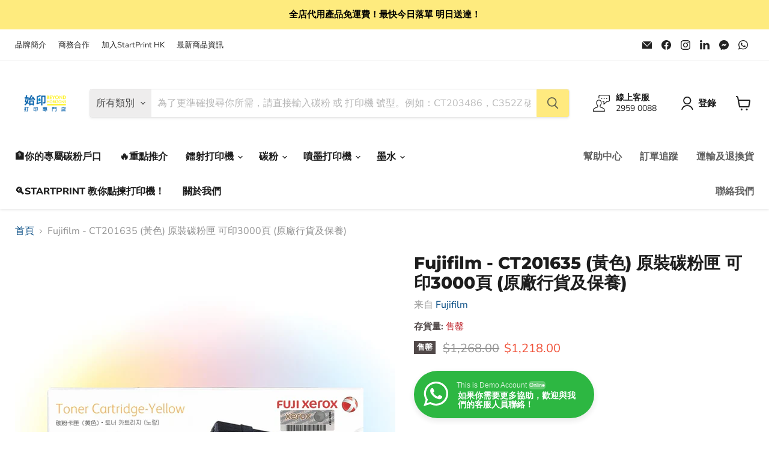

--- FILE ---
content_type: text/javascript; charset=utf-8
request_url: https://startprint.com.hk/products/toner_original_fujifilm_ct201635.js
body_size: 660
content:
{"id":7648432685276,"title":"Fujifilm - CT201635 (黃色) 原裝碳粉匣 可印3000頁 (原廠行貨及保養)","handle":"toner_original_fujifilm_ct201635","description":"\u003cp\u003eFuji Xerox\/Fujifilm - CT201635 (黃色) 原裝碳粉匣 可印3,000頁\u003c\/p\u003e\u003cp\u003e \u003c\/p\u003e\n \u003cp\u003e \u003c\/p\u003e\n \u003cp\u003e \u003c\/p\u003e\n \u003cp\u003e所有產品資訊均以官網或門市為準，如有任何變更恕不另行通知。\u003c\/p\u003e\n \u003cp\u003e如有任何爭議， 始印香港打印專門店保留一切最終決定權。\u003c\/p\u003e","published_at":"2022-04-20T10:13:58+08:00","created_at":"2022-04-20T10:13:58+08:00","vendor":"Fujifilm","type":"原廠碳粉","tags":["原廠碳粉"],"price":121800,"price_min":121800,"price_max":121800,"available":false,"price_varies":false,"compare_at_price":126800,"compare_at_price_min":126800,"compare_at_price_max":126800,"compare_at_price_varies":false,"variants":[{"id":42845833363676,"title":"Default Title","option1":"Default Title","option2":null,"option3":null,"sku":"Toner_Original_Fujifilm_CT201635","requires_shipping":true,"taxable":false,"featured_image":null,"available":false,"name":"Fujifilm - CT201635 (黃色) 原裝碳粉匣 可印3000頁 (原廠行貨及保養)","public_title":null,"options":["Default Title"],"price":121800,"weight":10,"compare_at_price":126800,"inventory_management":"shopify","barcode":null,"requires_selling_plan":false,"selling_plan_allocations":[]}],"images":["\/\/cdn.shopify.com\/s\/files\/1\/0636\/7916\/8732\/products\/Toner_Original_Fujifilm_CT201635_1.jpg?v=1679655140","\/\/cdn.shopify.com\/s\/files\/1\/0636\/7916\/8732\/products\/Toner_Original_Fujifilm_CT201635.jpg?v=1679655140"],"featured_image":"\/\/cdn.shopify.com\/s\/files\/1\/0636\/7916\/8732\/products\/Toner_Original_Fujifilm_CT201635_1.jpg?v=1679655140","options":[{"name":"Title","position":1,"values":["Default Title"]}],"url":"\/products\/toner_original_fujifilm_ct201635","media":[{"alt":null,"id":31437772325084,"position":1,"preview_image":{"aspect_ratio":1.0,"height":1000,"width":1000,"src":"https:\/\/cdn.shopify.com\/s\/files\/1\/0636\/7916\/8732\/products\/Toner_Original_Fujifilm_CT201635_1.jpg?v=1679655140"},"aspect_ratio":1.0,"height":1000,"media_type":"image","src":"https:\/\/cdn.shopify.com\/s\/files\/1\/0636\/7916\/8732\/products\/Toner_Original_Fujifilm_CT201635_1.jpg?v=1679655140","width":1000},{"alt":"Fuji Xerox\/Fujifilm - CT201635 (黃色) 原裝碳粉匣 可印3,000頁","id":29887073616092,"position":2,"preview_image":{"aspect_ratio":1.0,"height":3000,"width":3000,"src":"https:\/\/cdn.shopify.com\/s\/files\/1\/0636\/7916\/8732\/products\/Toner_Original_Fujifilm_CT201635.jpg?v=1679655140"},"aspect_ratio":1.0,"height":3000,"media_type":"image","src":"https:\/\/cdn.shopify.com\/s\/files\/1\/0636\/7916\/8732\/products\/Toner_Original_Fujifilm_CT201635.jpg?v=1679655140","width":3000}],"requires_selling_plan":false,"selling_plan_groups":[]}

--- FILE ---
content_type: text/javascript
request_url: https://startprint.com.hk/cdn/shop/t/11/assets/seedgrow-whatsapp-init.js?v=182978114965467609791692932411
body_size: 827
content:
window.seedgrow_whatsapp_data={accounts:[{accountId:"62c3d91ba7db594e7d6bd216",accountName:"Jane Law",avatar:"",dayOffsText:"I will be back soon",daysOfWeekWorking:{sunday:{isWorkingOnDay:"OFF",workHours:[{startTime:"08:00",endTime:"17:30"}]},monday:{isWorkingOnDay:"OFF",workHours:[{startTime:"08:00",endTime:"17:30"}]},tuesday:{isWorkingOnDay:"OFF",workHours:[{startTime:"08:00",endTime:"17:30"}]},wednesday:{isWorkingOnDay:"OFF",workHours:[{startTime:"08:00",endTime:"17:30"}]},thursday:{isWorkingOnDay:"OFF",workHours:[{startTime:"08:00",endTime:"17:30"}]},friday:{isWorkingOnDay:"OFF",workHours:[{startTime:"08:00",endTime:"17:30"}]},saturday:{isWorkingOnDay:"OFF",workHours:[{startTime:"08:00",endTime:"17:30"}]}},isAlwaysAvailable:"ON",number:"+85297814146",predefinedText:"Hi!",title:"StartPrint \u92B7\u552E",willBeBackText:"I will be back soon",showWidget:!0,showButton:!1},{accountId:"62c3dcfba7db594e7d6bd401",accountName:"Kate Lo",avatar:"",dayOffsText:"I will be back soon",daysOfWeekWorking:{sunday:{isWorkingOnDay:"OFF",workHours:[{startTime:"08:00",endTime:"17:30"}]},monday:{isWorkingOnDay:"OFF",workHours:[{startTime:"08:00",endTime:"17:30"}]},tuesday:{isWorkingOnDay:"OFF",workHours:[{startTime:"08:00",endTime:"17:30"}]},wednesday:{isWorkingOnDay:"OFF",workHours:[{startTime:"08:00",endTime:"17:30"}]},thursday:{isWorkingOnDay:"OFF",workHours:[{startTime:"08:00",endTime:"17:30"}]},friday:{isWorkingOnDay:"OFF",workHours:[{startTime:"08:00",endTime:"17:30"}]},saturday:{isWorkingOnDay:"OFF",workHours:[{startTime:"08:00",endTime:"17:30"}]}},isAlwaysAvailable:"ON",number:"+85292056384",predefinedText:"",title:"StartPrint \u6280\u8853\u90E8",willBeBackText:"I will be back soon",showWidget:!0,showButton:!1},{accountId:"62c3e48ea7db594e7d6bd4e0",accountName:"Ada Chan",avatar:"",dayOffsText:"I will be back soon",daysOfWeekWorking:{sunday:{isWorkingOnDay:"OFF",workHours:[{startTime:"08:00",endTime:"17:30"}]},monday:{isWorkingOnDay:"OFF",workHours:[{startTime:"08:00",endTime:"17:30"}]},tuesday:{isWorkingOnDay:"OFF",workHours:[{startTime:"08:00",endTime:"17:30"}]},wednesday:{isWorkingOnDay:"OFF",workHours:[{startTime:"08:00",endTime:"17:30"}]},thursday:{isWorkingOnDay:"OFF",workHours:[{startTime:"08:00",endTime:"17:30"}]},friday:{isWorkingOnDay:"OFF",workHours:[{startTime:"08:00",endTime:"17:30"}]},saturday:{isWorkingOnDay:"OFF",workHours:[{startTime:"08:00",endTime:"17:30"}]}},isAlwaysAvailable:"ON",number:"+85290670929",predefinedText:"Hi! \u6211\u60F3\u77E5\u9053\u66F4\u591A\u95DC\u65BC\u4EE5\u4E0B\u7522\u54C1\u65E2\u8CC7\u6599\uD83D\uDE4F\uD83C\uDFFB\n[njwa_page_title] and [njwa_page_url]",title:"\u7522\u54C1\u67E5\u8A62\u71B1\u7DDA",willBeBackText:"I will be back soon",showWidget:!0,showButton:!0}],options:{analytics:{enabledFacebook:"OFF",enabledGoogleGA4:"OFF",enabledGoogle:"ON"},display:{displayCondition:"show_all_page",excludePages:[],includePages:[],showOnDesktop:"ON",showOnMobile:"ON",time_symbols:"h:m",showPoweredIcon:"OFF"},styles:{}},buttonInfo:{styles:{type:"round",backgroundColor:"#2db742",textColor:"#fff",label:"\u60F3\u77E5\u9053\u66F4\u591A\u95DC\u65BC\u7522\u54C1\u3001\u6703\u54E1\u3001\u512A\u60E0\u7B49?? \u5FEB\u5572WhatsApp \u6211\u5730\u5566!",width:300,height:64},display:{showOnProductPage:"ON"}},timezone:"+08:00",defaultAvatarSVG:'<svg width="48px" height="48px" class="nta-whatsapp-default-avatar" version="1.1" id="Layer_1" xmlns="http://www.w3.org/2000/svg" xmlns:xlink="http://www.w3.org/1999/xlink" x="0px" y="0px" viewBox="0 0 512 512" style="enable-background:new 0 0 512 512;" xml:space="preserve"><path style="fill:#EDEDED;" d="M0,512l35.31-128C12.359,344.276,0,300.138,0,254.234C0,114.759,114.759,0,255.117,0 S512,114.759,512,254.234S395.476,512,255.117,512c-44.138,0-86.51-14.124-124.469-35.31L0,512z"/> <path style="fill:#55CD6C;" d="M137.71,430.786l7.945,4.414c32.662,20.303,70.621,32.662,110.345,32.662 c115.641,0,211.862-96.221,211.862-213.628S371.641,44.138,255.117,44.138S44.138,137.71,44.138,254.234 c0,40.607,11.476,80.331,32.662,113.876l5.297,7.945l-20.303,74.152L137.71,430.786z"/> <path style="fill:#FEFEFE;" d="M187.145,135.945l-16.772-0.883c-5.297,0-10.593,1.766-14.124,5.297 c-7.945,7.062-21.186,20.303-24.717,37.959c-6.179,26.483,3.531,58.262,26.483,90.041s67.09,82.979,144.772,105.048 c24.717,7.062,44.138,2.648,60.028-7.062c12.359-7.945,20.303-20.303,22.952-33.545l2.648-12.359 c0.883-3.531-0.883-7.945-4.414-9.71l-55.614-25.6c-3.531-1.766-7.945-0.883-10.593,2.648l-22.069,28.248 c-1.766,1.766-4.414,2.648-7.062,1.766c-15.007-5.297-65.324-26.483-92.69-79.448c-0.883-2.648-0.883-5.297,0.883-7.062 l21.186-23.834c1.766-2.648,2.648-6.179,1.766-8.828l-25.6-57.379C193.324,138.593,190.676,135.945,187.145,135.945"/></svg>',defaultAvatarUrl:"https://whatsapp-u.seedgrow.net/images/whatsapp_logo.svg",urlSettings:{onDesktop:"api",onMobile:"api",openInNewTab:"ON",hideAccountWhenOffline:"OFF"},translations:{enabled:!0,"zh-TW":{widgetLabelText:"StartPrint \u5C08\u7DDA\u70BA\u4F60\u670D\u52D9!",widgetResponse:"\u6211\u5011\u7684\u5E73\u5747\u56DE\u8986\u6642\u9593\u70BA 10\u5206\u9418\u5167",widgetText:"\u6B61\u8FCE\u9ECE\u5230StartPrint HK!",widgetDescription:"Hi! \u92B7\u552E\u53CA\u6280\u8853\u90E8\u70BA\u4F60\u670D\u52D9! \n\u8ACB\u4F7F\u7528\u4EE5\u4E0B\u9023\u7D50\u5230WhatsApp \u5FEB\u901F\u652F\u63F4! "}},plans:"free"};
//# sourceMappingURL=/cdn/shop/t/11/assets/seedgrow-whatsapp-init.js.map?v=182978114965467609791692932411
